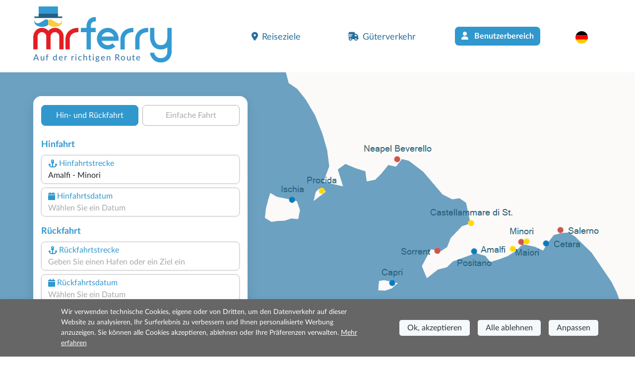

--- FILE ---
content_type: text/css
request_url: https://cdn.misterferry.de/new/dist/datepickk/css/datepickk2.min.css
body_size: 2863
content:
#Datepickk .d-header i,#Datepickk .d-legend p{transition:background-color .2s ease;cursor:pointer}.d-noscroll{overflow:hidden}#Datepickk{position:fixed;top:0;left:0;display:-webkit-flex;display:-ms-flexbox;display:flex;-webkit-flex-direction:column;-ms-flex-direction:column;flex-direction:column;-webkit-align-items:center;-ms-flex-align:center;align-items:center;-webkit-justify-content:center;-ms-flex-pack:center;justify-content:center;z-index:999;width:100%;height:100%;font-family:Raleway,'Open Sans',Arial;-webkit-user-select:none;-moz-user-select:none;-ms-user-select:none;user-select:none}#Datepickk .d-confirm:empty,#Datepickk .d-title:empty,#Datepickk.inline .d-overlay,#Datepickk.wrapped .d-overlay{display:none}#Datepickk.MSIE:not(.wrapped):not(.inline) .d-calendar{height:560px}#Datepickk.d-show .d-overlay{-webkit-animation-name:show;animation-name:show;-webkit-animation-duration:.2s;animation-duration:.2s;-webkit-animation-timing-function:ease-out;animation-timing-function:ease-out;-webkit-animation-fill-mode:both;animation-fill-mode:both}#Datepickk.d-hide>*{-webkit-animation-name:DatepickkHide;animation-name:DatepickkHide;-webkit-animation-duration:.2s;animation-duration:.2s;-webkit-animation-timing-function:linear;animation-timing-function:linear;-webkit-animation-fill-mode:both;animation-fill-mode:both}#Datepickk.d-hide .d-overlay{-webkit-animation-name:show;animation-name:show;-webkit-animation-duration:.15s;animation-duration:.15s;-webkit-animation-timing-function:ease-out;animation-timing-function:ease-out;-webkit-animation-fill-mode:both;animation-fill-mode:both;-webkit-animation-direction:reverse;animation-direction:reverse}#Datepickk .d-overlay{position:absolute;top:0;left:0;width:100%;height:100%;background-color:rgba(55,58,71,.95);background-color:rgba(55,58,71,.5);z-index:1}#Datepickk .d-confirm,#Datepickk .d-title{font-size:30px;color:#fff;margin:25px 0;z-index:2;position:relative}#Datepickk .d-title{text-align:center}#Datepickk .d-confirm{border:none;background-color:transparent;outline:0;font-family:inherit;font-weight:500;cursor:pointer;padding:0}@media (max-height:528px){#Datepickk .d-confirm,#Datepickk .d-title{font-size:20px;margin:15px 0}#Datepickk .d-calendar{font-size:20px}}#Datepickk.multi .d-calendar,#Datepickk.multi .d-legend{max-width:800px}#Datepickk.multi .dkk-table{position:relative}#Datepickk.inline.d-show .d-calendar{-webkit-animation:none;animation:none}#Datepickk .d-fadeInUp,#Datepickk .d-legend p{-webkit-animation-name:DatepickfadeInUp;-webkit-animation-fill-mode:both}#Datepickk.inline,#Datepickk.wrapped{position:static;z-index:0;border-radius:8px}#Datepickk.inline .d-calendar,#Datepickk.wrapped .d-calendar{box-shadow:none;z-index:0;max-width:none;max-height:none}#Datepickk.inline .d-confirm,#Datepickk.inline .d-title,#Datepickk.wrapped .d-confirm,#Datepickk.wrapped .d-title{color:#222}#Datepickk.inline .d-legend,#Datepickk.wrapped .d-legend{color:#222!important;max-width:none;max-height:none}#Datepickk.fullscreen .d-calendar{max-width:none;max-height:none}#Datepickk.fullscreen .d-calendar input+label{outline:#eaeaea solid 1px;box-sizing:border-box;-webkit-align-items:flex-start!important;-ms-flex-align:start!important;align-items:flex-start!important;-webkit-justify-content:flex-end!important;-ms-flex-pack:end!important;justify-content:flex-end!important}#Datepickk.fullscreen .d-calendar input+label text{padding:5px 10px 0 0}#Datepickk.fullscreen .d-legend{max-width:none}#Datepickk .d-calendar,#Datepickk .d-legend{max-width:400px;z-index:2;position:relative}#Datepickk .d-legend{display:-webkit-flex;display:-ms-flexbox;display:flex;-webkit-flex-wrap:wrap;-ms-flex-wrap:wrap;flex-wrap:wrap;-webkit-justify-content:center;-ms-flex-pack:center;justify-content:center;width:100%;background-color:#f5f5f5;color:#fff}#Datepickk .d-legend:empty{height:0}#Datepickk .d-legend p{-webkit-backface-visibility:visible!important;backface-visibility:visible!important;animation-name:DatepickfadeInUp;-webkit-animation-duration:.5s;animation-duration:.5s;animation-fill-mode:both;margin:0;padding:15px;color:#1b353f}#Datepickk .d-legend p:after{content:attr(data-legend)}#Datepickk .d-legend p span{width:20px;height:20px;border-radius:100%;vertical-align:bottom;display:inline-block;margin-right:10px}#Datepickk .d-calendar{margin:0;background-color:#fff;box-shadow:0 2px 10px -2px rgba(0,0,0,.6);font-size:20px;width:100%;max-height:535px;display:-webkit-flex;display:-ms-flexbox;display:flex;-webkit-flex-direction:column;-ms-flex-direction:column;flex-direction:column;-webkit-justify-content:flex-start;-ms-flex-pack:start;justify-content:flex-start;-webkit-flex-grow:1;-ms-flex-positive:1;flex-grow:1;border-radius:10px}#Datepickk .d-header{position:relative;border-top-left-radius:8px;border-top-right-radius:8px;background-color:#fff;color:#206147a;font-size:.9em;font-weight:700;border:1px solid silver;border-bottom:0}#Datepickk .d-header p{margin:.5em 0;text-align:center}#Datepickk .d-header i{position:absolute;top:50%;width:30px;height:30px;text-align:center;border-radius:100%;-webkit-transform:translateY(-50%);transform:translateY(-50%)}#Datepickk .d-header i:after,#Datepickk .d-header i:before{content:'';width:0;height:0;position:absolute}#Datepickk .d-header i:before{border-top:10px solid transparent;border-bottom:10px solid transparent}#Datepickk .d-header i:after{border-top:7px solid transparent;border-bottom:7px solid transparent;transition:border-color .2s ease}#Datepickk .d-header i#d-previous{left:20px}#Datepickk .d-header i#d-previous:before{border-right:10px solid #fff;top:5px;left:7px}#Datepickk .d-header i#d-previous:after{border-right:7px solid #20617a;top:8px;left:10px}#Datepickk .d-header i#d-next{right:20px}#Datepickk .d-header i#d-next:before{border-left:10px solid #fff;top:5px;left:12px}#Datepickk .d-header i#d-next:after{border-left:7px solid #20617a;top:8px;left:12px}#Datepickk .d-header i:hover{background-color:#5e7178}#Datepickk .d-header i:hover:after{border-left-color:#5e7178!important;border-right-color:#5e7178!important}#Datepickk .d-month{white-space:nowrap}#Datepickk .d-year{margin-left:10px}#Datepickk .d-year:before{content:""}#Datepickk .dkk-table input+label .d-tooltip:before,#Datepickk .dkk-table input+label [data-tooltip]:after,#Datepickk .dkk-table input+label.today text:before,#Datepickk .dkk-table input+label:before,#Datepickk .dkk-table input:disabled+label:after{content:'';position:absolute}#Datepickk .d-month-picker{display:-webkit-flex;display:-ms-flexbox;display:flex;-webkit-justify-content:space-between;-ms-flex-pack:justify;justify-content:space-between;background-color:rgba(27,54,63,.9);height:0;opacity:1;pointer-events:none;transition:height .2s ease}#Datepickk .d-month-picker.d-show{height:44px;opacity:1;pointer-events:auto}#Datepickk .d-month-picker>div{width:calc(100% / 12);text-align:center;line-height:44px;color:#fff;cursor:pointer}#Datepickk .d-month-picker>div:focus,#Datepickk .d-month-picker>div:hover{background-color:#e32d2d;color:#fff}#Datepickk .d-month-picker>div.current{background-color:#e9965a;color:#fff}#Datepickk .d-year-picker{display:-webkit-flex;display:-ms-flexbox;display:flex;-webkit-justify-content:space-between;-ms-flex-pack:justify;justify-content:space-between;background-color:rgba(27,54,63,.9);height:0;opacity:1;pointer-events:none;transition:height .2s ease}#Datepickk .d-year-picker.d-show{height:44px;opacity:1;pointer-events:auto}#Datepickk .d-year-picker>div{width:calc(100% / 11);text-align:center;line-height:44px;color:#fff;cursor:pointer}#Datepickk .d-year-picker>div:focus,#Datepickk .d-year-picker>div:hover{background-color:#e32d2d;color:#fff}#Datepickk .d-year-picker>div.current{background-color:#e9965a;color:#fff}#Datepickk .d-weekdays{display:-webkit-flex;display:-ms-flexbox;display:flex;background-color:#3098cd;font-size:17px}#Datepickk .d-week{background-color:#3098cd;color:#fff;display:-webkit-flex;display:-ms-flexbox;display:flex;width:100%}#Datepickk .d-week>div{-webkit-flex-basis:calc(100% / 7);-ms-flex-preferred-size:calc(100% / 7);flex-basis:calc(100% / 7);text-align:center}#Datepickk .d-week>div p{margin:.5em 0}@media (max-height:540px){#Datepickk .d-week{display:none}}#Datepickk .dkk-table{width:100%;display:-webkit-flex;display:-ms-flexbox;display:flex;-webkit-flex-wrap:wrap;-ms-flex-wrap:wrap;flex-wrap:wrap;-webkit-flex:1;-ms-flex:1;flex:1}#Datepickk .dkk-table:first-child:nth-last-child(n+3),#Datepickk .dkk-table:first-child:nth-last-child(n+3)~div{-webkit-flex:0;-ms-flex:0;flex:0;-webkit-flex-basis:calc(100% / 3 - 1px);-ms-flex-preferred-size:calc(100% / 3 - 1px);flex-basis:calc(100% / 3 - 1px);border-bottom:1px solid rgba(0,0,0,.05)}#Datepickk .dkk-table label:nth-of-type(7n) .d-date-legends{padding-right:0}#Datepickk .dkk-table label:nth-last-of-type(-n+7) .d-date-legends{padding-bottom:0}#Datepickk .dkk-table input{display:none}#Datepickk .dkk-table input+label{-webkit-flex-basis:calc(100% / 7);flex-basis:calc(100% / 7);-ms-flex-preferred-size:14.28%;display:-webkit-flex;display:-ms-flexbox;display:flex;-webkit-align-items:center;-ms-flex-align:center;align-items:center;-webkit-justify-content:center;-ms-flex-pack:center;justify-content:center;cursor:pointer;transition:background-color .2s ease,background .2s ease,color .2s ease;position:relative;-webkit-tap-highlight-color:transparent;box-sizing:border-box;height:46px;width:55px}#Datepickk .dkk-table input+label text{z-index:9;pointer-events:none;position:relative}#Datepickk .dkk-table input+label[style*=linear-gradient] text{text-shadow:0 0 20px #000}#Datepickk .dkk-table input+label.today text:before{width:100%;height:2px;background-color:#e95a5a;bottom:-5px;left:0}#Datepickk .dkk-table input+label:before{top:0;left:0;width:100%;height:100%;background-color:rgb(48 152 205 / 50%);transition:-webkit-transform .1s ease-out;transition:transform .1s ease-out;-webkit-transform:scaleX(0);transform:scaleX(0);-webkit-transform-origin:left;transform-origin:left}#Datepickk .dkk-table input+label.legend-hover{-webkit-animation:legendhover 1s infinite;animation:legendhover 1s infinite;z-index:10}@-webkit-keyframes legendhover{0%,100%{-webkit-transform:translate(0,0);transform:translate(0,0)}50%{-webkit-transform:translate(0,-5px);transform:translate(0,-5px)}}@keyframes legendhover{0%,100%{-webkit-transform:translate(0,0);transform:translate(0,0)}50%{-webkit-transform:translate(0,-5px);transform:translate(0,-5px)}}#Datepickk .dkk-table input+label.next,#Datepickk .dkk-table input+label.prev{color:#ccc}#Datepickk .dkk-table input+label [data-tooltip]:after{border-radius:100%;background-color:#1b363f;width:5px;height:5px;top:0;right:-10px}#Datepickk .dkk-table input+label .d-tooltip{position:absolute;background-color:#1b363f;color:#fff;padding:7px;font-size:.7em;z-index:13;text-align:center;top:100%;left:50%;-webkit-transform:translate(-50%,-5px);transform:translate(-50%,-5px);display:none}#Datepickk .dkk-table input+label .d-tooltip:before{border-bottom:7px solid #1b363f;border-left:5px solid transparent;border-right:5px solid transparent;top:-7px;left:50%;margin-left:-5px}#Datepickk .dkk-table input+label .d-tooltip:empty{display:none!important}#Datepickk .dkk-table input+label:hover .d-tooltip{display:block}#Datepickk .dkk-table input:checked+label{color:#fff}#Datepickk .dkk-table input:checked+label:before{-webkit-transform:scaleX(1);transform:scaleX(1);border-radius:50%}#Datepickk .dkk-table input:disabled+label{cursor:not-allowed}#Datepickk .dkk-table input:disabled+label:after{top:50%;left:20%;width:60%;height:2px;z-index:10;background-color:#c60000;-webkit-transform-origin:center;transform-origin:center;-webkit-transform:rotate(-25deg);transform:rotate(-25deg)}#Datepickk .dkk-table input+label.d-hidden{cursor:default;color:#ccc!important;background:#f0f0f0!important}#Datepickk .dkk-table input+label.d-hidden:after{content:none}#Datepickk .dkk-tables{display:-webkit-flex;display:-ms-flexbox;display:flex;-webkit-flex:1;-ms-flex:1;flex:1;-webkit-flex-wrap:wrap;-ms-flex-wrap:wrap;flex-wrap:wrap;border:1px solid silver;border-bottom-left-radius:8px;border-bottom-right-radius:8px;font-size:15px}#Datepickk .dkk-tables:not(.locked) input:not(:checked)+label:not(.hidden):hover{color:#222;background-color:#eaeaea}#Datepickk .dkk-tables.locked label{cursor:default}#Datepickk .dkk-tables.range:not(.before) input:not(.single):checked+label,#Datepickk .dkk-tables.range:not(.before) input:not(.single):checked+label~label:not(.hidden){color:#fff}#Datepickk .dkk-tables.range:not(.before) input:not(.single):checked+label~label:not(.hidden):before{-webkit-transform:scaleX(1);transform:scaleX(1);background-color:rgba(233,90,126,.3)}#Datepickk .dkk-tables.range:not(.before) input:not(.single):checked~label:focus~label,#Datepickk .dkk-tables.range:not(.before) input:not(.single):checked~label:hover~label{color:#666}#Datepickk .dkk-tables.range:not(.before) input:not(.single):checked~label:focus~label:before,#Datepickk .dkk-tables.range:not(.before) input:not(.single):checked~label:hover~label:before{-webkit-transform:scaleX(0);transform:scaleX(0)}#Datepickk .dkk-tables.range:not(.before) input:not(.single):checked~label:focus~label.next,#Datepickk .dkk-tables.range:not(.before) input:not(.single):checked~label:focus~label.prev,#Datepickk .dkk-tables.range:not(.before) input:not(.single):checked~label:hover~label.next,#Datepickk .dkk-tables.range:not(.before) input:not(.single):checked~label:hover~label.prev{color:#ccc}#Datepickk .dkk-tables.range:not(.before) input:not(.single):checked~input:checked+label{color:#fff}#Datepickk .dkk-tables.range:not(.before) input:not(.single):checked~input:checked+label:before{-webkit-transform:scaleX(1);transform:scaleX(1);background-color:rgba(233,90,126,.5)}#Datepickk .dkk-tables.range:not(.before) input:not(.single):checked~input:checked+label~label{color:inherit}#Datepickk .dkk-tables.range:not(.before) input:not(.single):checked~input:checked+label~label.next,#Datepickk .dkk-tables.range:not(.before) input:not(.single):checked~input:checked+label~label.prev{color:#ccc}#Datepickk .dkk-tables.range:not(.before) input:not(.single):checked~input:checked+label~label:before{-webkit-transform:scaleX(0);transform:scaleX(0)}#Datepickk .dkk-tables.range.before input:not(.single):not(:checked)+label{color:#fff}#Datepickk .dkk-tables.range.before input:not(.single):not(:checked)+label:before{-webkit-transform:scaleX(1);transform:scaleX(1);background-color:rgba(233,90,126,.3)}#Datepickk .dkk-tables.range.before input:not(.single):checked+label~label{color:inherit}#Datepickk .dkk-tables.range.before input:not(.single):checked+label~label.next,#Datepickk .dkk-tables.range.before input:not(.single):checked+label~label.prev{color:#ccc}#Datepickk .dkk-tables.range.before input:not(.single):checked+label~label:before{-webkit-transform:scaleX(0);transform:scaleX(0)}#Datepickk .d-fadeInUp{-webkit-backface-visibility:visible!important;backface-visibility:visible!important;animation-name:DatepickfadeInUp;-webkit-animation-duration:.5s;animation-duration:.5s;animation-fill-mode:both}@-webkit-keyframes DatepickBGShow{from{opacity:0}}@keyframes DatepickBGShow{from{opacity:0}}@-webkit-keyframes DatepickfadeInUp{0%{opacity:0;-webkit-transform:translate3d(0,100%,0);transform:translate3d(0,100%,0)}100%{opacity:1;-webkit-transform:none;transform:none}}@keyframes DatepickfadeInUp{0%{opacity:0;-webkit-transform:translate3d(0,100%,0);transform:translate3d(0,100%,0)}100%{opacity:1;-webkit-transform:none;transform:none}}.d-fadeInUp{-webkit-animation-name:DatepickfadeInUp;animation-name:DatepickfadeInUp}#Datepickk.d-show>*{-webkit-animation-name:DatepickkShow;animation-name:DatepickkShow;-webkit-animation-duration:.2s;animation-duration:.2s;-webkit-animation-timing-function:ease-out;animation-timing-function:ease-out;-webkit-animation-fill-mode:both;animation-fill-mode:both}@-webkit-keyframes DatepickkShow{from{opacity:0;-webkit-transform:translateY(-50px);transform:translateY(-50px)}}@keyframes DatepickkShow{from{opacity:0;-webkit-transform:translateY(-50px);transform:translateY(-50px)}}@-webkit-keyframes DatepickkHide{to{opacity:0;-webkit-transform:translateY(50px);transform:translateY(50px)}}@keyframes DatepickkHide{to{opacity:0;-webkit-transform:translateY(50px);transform:translateY(50px)}}#Datepickk>div.d-calendar>div.dkk-tables>div:nth-child(2){margin-left:36px}#Datepickk>div.d-calendar>div.d-weekdays>div:nth-child(2){margin-left:36px}